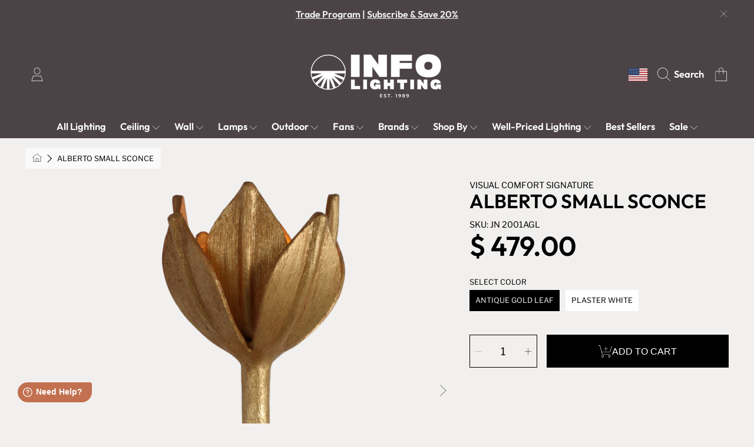

--- FILE ---
content_type: text/css
request_url: https://infolighting.com/cdn/shop/t/89/assets/section-sub-footer.css?v=173508513896694637681726424061
body_size: 856
content:
@keyframes animateLocalization{0%{opacity:0;transform:translateY(1rem)}to{opacity:1;transform:translateY(0)}}.subfooter-section.border-main-background{--border-color: rgb(var(--color-base-primary-background))}.subfooter-section.border-alt-background{--border-color: rgb(var(--color-base-alt-background-1))}.subfooter-section.border-alt-background-2{--border-color: rgb(var(--color-base-alt-background-2))}.subfooter-section.border-background-modal{--border-color: rgb(var(--color-base-background-modal))}.site-footer__copyright p{font-size:.75rem;color:rgb(var(--color-foreground));padding:0}.site-footer__bottom .copyright__content a{font-size:.75rem;color:rgb(var(--color-foreground));padding:0;text-transform:none}.site-footer__bottom{border-top:1px solid var(--border-color);background:rgb(var(--color-background));display:grid;grid-template-areas:"bottomLeft bottomRight";grid-template-columns:1fr auto;position:relative}.site-footer__bottom-left{grid-area:bottomLeft;padding:16px}.site-footer__bottom-right{grid-area:bottomRight}.footer__payment{margin-top:.1875rem}.footer__payment .icon{width:auto;height:1.1875rem}.site-footer__localization{display:flex;flex-direction:row;justify-content:center;align-content:center;flex-wrap:wrap;height:100%;position:relative}.site-footer__localization .disclosure{position:initial}.site-footer__localization .disclosure__button{font-family:var(--font-subheading-family);font-style:var(--font-subheading-style);font-weight:var(--font-subheading-weight);text-transform:uppercase}localization-form,.localization-form,.localization-form>div,.localization-form button{height:100%}localization-form{flex:auto;min-width:210px;border-left:1px solid var(--border-color)}.localization-form{display:flex;flex-direction:column;flex:auto 1 0;margin:0 auto}.site-footer__localization noscript{width:auto;height:100%;border-left:1px solid var(--border-color);display:flex;align-items:center}.no-js .localization-form{padding:10px;flex-direction:row;height:auto}.no-js .localization-form .select .select__select{max-width:230px}.no-js .localization-form .btn{margin:0 10px}.localization-form .button{padding:1rem}.img-icon-flag{width:33px;height:22px;margin-right:.5625rem;display:inline-block;position:relative;overflow:hidden;border-radius:calc(3px * var(--border-radius))}.img-icon-flag img{position:absolute;width:100%;top:50%;left:50%;transform:translate(-50%,-50%)}.localization-form__currency{display:inline-block}.localization-form__country-name{flex:1;text-align:left;white-space:nowrap;width:50px;overflow:hidden;text-overflow:ellipsis;padding-right:.3125rem;text-transform:initial}.localization-form__country-name span{color:rgb(var(--color-foreground))}.localization-form__select{position:relative;padding-left:1rem}noscript .localization-form__select{padding-left:0rem}.localization-list{border-radius:var(--border-radius-container) 0 0 0}.localization-list__header{position:relative;background-color:rgb(var(--color-background));padding:4rem 2.25rem 0;text-align:center}.localization-list__header h2{font-size:calc(var(--font-heading-scale) * 2rem);text-transform:initial;line-height:1.1}.localization-list__header p{font-size:.875rem;font-weight:300;line-height:1.2;max-width:350px;margin:auto;margin-bottom:2.25rem;text-transform:initial}.localization-list__search{position:relative;max-width:375px;margin:auto}.localization-list__header input{width:100%;padding:.625rem 3rem .5rem .875rem}.localization-list__search .field__button{color:rgb(var(--color-foreground))}.localization-list__header input::placeholder,.localization-list__header input::-webkit-input-placeholder{color:rgb(var(--color-foreground));opacity:1}.localization-list__header input:placeholder-shown{text-overflow:ellipsis}.localization__item--active{text-transform:uppercase;font-family:var(--font-body-family);font-weight:300;font-size:.9375rem;display:flex;padding:2rem 0 1.4375rem;line-height:1.8;align-items:center;color:rgb(var(--color-foreground));border-bottom:solid 1px rgb(var(--color-secondary-background))}.localization-list__header .modal__close-button{position:absolute;top:1.375rem;right:1.4375rem}.localization-selector+.disclosure__list{opacity:1;animation:animateLocalization var(--duration-default) ease}.localization-list__inner{height:100%;display:flex;flex-direction:column}.localization-list__content{flex:1;overflow-y:scroll;overflow-x:hidden;padding-top:.9375rem;box-shadow:inset 0 -7px 7px -7px #0006}.subfooter-section.watercolor-toys:before{content:"";display:block;background:rgb(var(--color-background));width:100%;height:3.4375rem}.site-footer__bottom__toys{content:"";position:absolute;top:-88px;width:100%;overflow:hidden}.site-footer__bottom__toys-background{width:100%;min-width:650px;height:100px;background-image:url(watercolor-toys.png);background-size:auto 100%;background-repeat:no-repeat}@media only screen and (max-width: 1000px){.no-js .site-footer__bottom{margin-top:2.8125rem;grid-template-columns:1fr;grid-template-rows:auto 1fr;grid-template-areas:"bottomRight" "bottomLeft"}.no-js .site-footer__bottom-right{border-bottom:1px solid var(--border-color)}.site-footer__localization noscript{flex:1;height:auto;min-width:368px}.no-js .localization-form__select{flex:1}}@media only screen and (max-width: 768px){.localization-list__header{border-bottom:solid 1px rgb(var(--color-border));padding:4rem 1rem 0}#FooterLanguageList .localization-list__header{border-bottom:none}#FooterLanguageList .disclosure__link{padding:.5rem 2.25rem}.localization-list__header .modal__close-button{right:1rem}.localization__item--active{max-width:472px;margin:auto}.localization-list{border-radius:0}}@media only screen and (max-width: 767px){.footer__payment .icon{height:1.4375rem}.site-footer__bottom{grid-template-columns:1fr;grid-template-rows:auto 1fr;grid-template-areas:"bottomRight" "bottomLeft"}.site-footer__bottom-right{min-height:63px;border-bottom:1px solid var(--border-color)}localization-form{min-width:auto;border-right:1px solid var(--border-color);border-left:none}localization-form:last-child{border-right:none}.site-footer__localization noscript:first-child{border-left:none}}@media only screen and (max-width: 374px){.site-footer__localization noscript{display:block;min-width:auto}.no-js .localization-form .select .select__select{min-width:auto}}@media only screen and (min-width: 375px) and (max-width: 408px){.localization-form__iso-code{white-space:nowrap;width:50px;overflow:hidden;text-overflow:ellipsis}}@media only screen and (max-width: 345px){.site-footer__localization{display:block;height:auto}localization-form{border-right:0;display:block;border-bottom:1px solid var(--border-color);border-right:none}localization-form:last-child{border-bottom:none}localization-form,.localization-form,.localization-form>div,.localization-form button{height:63px}}
/*# sourceMappingURL=/cdn/shop/t/89/assets/section-sub-footer.css.map?v=173508513896694637681726424061 */


--- FILE ---
content_type: image/svg+xml
request_url: https://ka-p.fontawesome.com/releases/v6.5.1/svgs/sharp-thin/cart-plus.svg?token=ef21ee0b53
body_size: 55
content:
<svg xmlns="http://www.w3.org/2000/svg" viewBox="0 0 576 512"><!--! Font Awesome Pro 6.5.1 by @fontawesome - https://fontawesome.com License - https://fontawesome.com/license (Commercial License) Copyright 2023 Fonticons, Inc. --><path d="M0 0H8 64h6.2l1.6 6 69.4 266h341L557.6 32h16.8L495.6 282.4l-1.8 5.6H488 145.3l20.9 80H496h8v16h-8H160h-6.2l-1.6-6L57.8 16H8 0V0zM208 464a32 32 0 1 0 -64 0 32 32 0 1 0 64 0zm-80 0a48 48 0 1 1 96 0 48 48 0 1 1 -96 0zm336 32a32 32 0 1 0 0-64 32 32 0 1 0 0 64zm0-80a48 48 0 1 1 0 96 48 48 0 1 1 0-96zM328 64v72h72 8v16h-8H328v72 8H312v-8V152H240h-8V136h8 72V64 56h16v8z"/></svg>

--- FILE ---
content_type: image/svg+xml
request_url: https://ka-p.fontawesome.com/releases/v6.5.1/svgs/sharp-thin/house.svg?token=ef21ee0b53
body_size: -10
content:
<svg xmlns="http://www.w3.org/2000/svg" viewBox="0 0 576 512"><!--! Font Awesome Pro 6.5.1 by @fontawesome - https://fontawesome.com License - https://fontawesome.com/license (Commercial License) Copyright 2023 Fonticons, Inc. --><path d="M288 5.5l5.2 4.5 280 240-10.4 12.1L512 218.5V504v8h-8H72 64v-8V218.5L13.2 262.1 2.8 249.9l280-240L288 5.5zm0 21.1L80 204.8V496H208V312v-8h8H360h8v8V496H496V204.8L288 26.5zM224 496H352V320H224V496z"/></svg>

--- FILE ---
content_type: text/javascript
request_url: https://infolighting.com/cdn/shop/t/89/assets/cart-notification.js?v=22677015113007548271726424061
body_size: -7
content:
class CartNotification extends HTMLElement{constructor(){super(),this.notification=document.getElementById("cart-notification"),this.header=document.querySelector("sticky-header"),this.onBodyClick=this.handleBodyClick.bind(this),this.notification.addEventListener("keyup",evt=>evt.code==="Escape"&&this.close()),this.querySelectorAll('button[type="button"]').forEach(closeButton=>closeButton.addEventListener("click",this.close.bind(this)))}open(){this.notification.classList.add("animate","active"),this.notification.addEventListener("transitionend",()=>{this.notification.focus(),trapFocus(this.notification)},{once:!0}),document.body.addEventListener("click",this.onBodyClick)}contenScrollTo(scrollTo){window.scrollY>scrollTo?setTimeout(()=>{window.scrollTo(0,window.scrollY-16),this.contenScrollTo(scrollTo)},5):(this.notification.focus(),trapFocus(this.notification))}close(){this.notification.classList.remove("active"),document.body.removeEventListener("click",this.onBodyClick),removeTrapFocus(this.activeElement)}renderContents(parsedState,qtyValue=1){this.productId=parsedState.id,this.getSectionsToRender().forEach(section=>{if(section.id==="cart-icon-bubble"){const productCartIcon=document.getElementById("cart-icon-bubble--product");productCartIcon&&(productCartIcon.innerHTML=this.getSectionInnerHTML(parsedState.sections[section.id],section.selector))}if(document.getElementById(section.id).innerHTML=this.getSectionInnerHTML(parsedState.sections[section.id],section.selector),section.id==="cart-notification-product"){const priceElm=this.querySelector(".cart-notification-product__price");if(priceElm){const calculatePrice=parsedState.final_price*qtyValue;var finalprice=Shopify.formatMoney(calculatePrice,priceElm.dataset.currencyFormat);priceElm.textContent=finalprice}}}),this.header&&this.header.reveal(),this.open()}getSectionsToRender(){return[{id:"cart-notification-product",selector:`#cart-notification-product-${this.productId}`},{id:"cart-icon-bubble"}]}getSectionInnerHTML(html,selector=".shopify-section"){const sourceElement=new DOMParser().parseFromString(html,"text/html").querySelector(selector),colorSwatch=sourceElement.querySelector(".color-swatch");return colorSwatch&&hideUnavailableColors(colorSwatch),sourceElement.innerHTML}handleBodyClick(evt){const target=evt.target;if(target!==this.notification&&!target.closest("cart-notification")){const disclosure=target.closest("details-disclosure");this.activeElement=disclosure?disclosure.querySelector("summary"):null,this.close()}}setActiveElement(element){this.activeElement=element}}customElements.define("cart-notification",CartNotification);
//# sourceMappingURL=/cdn/shop/t/89/assets/cart-notification.js.map?v=22677015113007548271726424061


--- FILE ---
content_type: image/svg+xml
request_url: https://ka-p.fontawesome.com/releases/v6.5.1/svgs/sharp-thin/bars.svg?token=ef21ee0b53
body_size: -87
content:
<svg xmlns="http://www.w3.org/2000/svg" viewBox="0 0 448 512"><!--! Font Awesome Pro 6.5.1 by @fontawesome - https://fontawesome.com License - https://fontawesome.com/license (Commercial License) Copyright 2023 Fonticons, Inc. --><path d="M0 80H448V96H0V80zM0 240H448v16H0V240zM448 400v16H0V400H448z"/></svg>

--- FILE ---
content_type: image/svg+xml
request_url: https://ka-p.fontawesome.com/releases/v6.5.1/svgs/sharp-thin/chevron-down.svg?token=ef21ee0b53
body_size: -61
content:
<svg xmlns="http://www.w3.org/2000/svg" viewBox="0 0 512 512"><!--! Font Awesome Pro 6.5.1 by @fontawesome - https://fontawesome.com License - https://fontawesome.com/license (Commercial License) Copyright 2023 Fonticons, Inc. --><path d="M256 403.3l5.7-5.7 208-208 5.7-5.7L464 172.7l-5.7 5.7L256 380.7 53.7 178.3 48 172.7 36.7 184l5.7 5.7 208 208 5.7 5.7z"/></svg>

--- FILE ---
content_type: application/x-javascript
request_url: https://572007.tctm.co/t.js
body_size: 15273
content:
;if (window.__ctm == undefined) { window.__ctm = {
config: { aid: 572007,cookie_dur: 30,host:"572007.tctm.co",sid:"6971ce750008ba67d56ce171",gid:1762188705.1291451,rules:[[["",""],["(?=.*utm_source=google)(?=.*utm_medium=cpc).|gclid=.+|wbraid=.+|gbraid=.+",""],"Google Ads",{"1.323.655.8080":2332218},false,false,false,false]],mapping:{},xdomcookie:"0",country:"US",region:"OH",dma:"535",zip:"43215",area:"380",delayed:"false",gavar:"ga",gadim:"",pools:{},gentime:"1769066101.046" } };;window.console||(window.console={log:function(){}}),window.__ctm_debug=!!document.cookie.match(/__ctm_debug=1/),window.__ctm_tracked_numbers={},window.__ctm_tracked=!1,window.__ctm_nodes_visible={},window.__ctm_nodes_clicked={},window.__ctm_queue={pageview:[],visible:[],click:[],form:[],custom:[]},window.__ctm.config.inverted_mapping={},function(){"use strict";var t={},e=__ctm.config.mapping;for(var n in e)for(var o=e[n],c=0,i=o.length;c<i;++c){var r,a=o[c];if(a)if("number"==a.t)(r=t[a.p.join(".")])||(r=[]),r.push(n),t[a.p.join(".")]=r;else(r=t[a.p])||(r=[]),r.push(n),t[a.p]=r}window.__ctm.config.inverted_mapping=t}(),window.__ctm_config||(window.__ctm_config={tracker_host:__ctm.config.tracker,duration:__ctm.config.cookie_dur}),__ctm.JSON=window.JSON,function(){function t(){var t=window[__ctm.config.gavar];if(t&&"function"==typeof t.getAll){try{if(__ctm.config.gacode=t.getAll()[0].get("trackingId"),__ctm.config.gaid=t.getAll()[0].get("clientId"),__ctm.config.gaid&&(__ctm.config.gaid="GA1.2."+__ctm.config.gaid),"UA-XXXXX-X"==__ctm.config.gacode)return __ctm.config.gacode=null,!0}catch(t){}return!1}try{window._gaq&&null!=typeof _gaq&&!window.pageTracker?_gaq.push((function(){try{__ctm.config.gacode=_gaq._getAsyncTracker()._getAccount(),"UA-XXXXX-X"==__ctm.config.gacode&&(__ctm.config.gacode=null)}catch(t){}})):(window._gat&&null!=typeof _gat&&"function"==typeof _gat._getTrackers&&(__ctm.config.gacode=_gat._getTrackers()[0]._getAccount(),"UA-XXXXX-X"==__ctm.config.gacode&&(__ctm.config.gacode=null)),window._gaq&&null!=typeof _gaq&&_gaq.push((function(){__ctm.config.gacode=_gaq._getAsyncTracker()._getAccount(),"UA-XXXXX-X"==__ctm.config.gacode&&(__ctm.config.gacode=null)})))}catch(t){}return!0}function e(){try{t()&&setTimeout(checkForGa,100)}catch(t){}}try{if(window&&window.navigator&&window.navigator.userAgent&&window.navigator.userAgent.match(/Googlebot|bingbot|bot|Google Web Preview|spider|slurp/i))return}catch(p){}var n=window.__ctm.config.host,o=window.__ctm.config.rules;if(__ctm_debug&&window.console&&window.console.log&&Function.prototype.bind){function c(){__ctm.log=window.console.log.bind(window.console)}c()}else __ctm.log=function(){if(window.__ctm_debug){for(var t=[],e=0,n=arguments.length;e<n;++e)t.push(arguments[e]);try{console.log(t,__ctm.JSON.stringify(t))}catch(e){console.log(t)}}};!function(){"use strict";function t(t){Array.prototype[t]&&__ctm.safe.isFuncNative(Array.prototype[t])?__ctm[t]=function(e,n,o){return e[t](n,o)}:(__ctm.log("use safe method"),__ctm[t]=function(e,n,o){return __ctm.safe[t].call(e,n,o)})}__ctm.safe={},__ctm.safe.isFuncNative=function(t){return!!t&&"function"==(typeof t).toLowerCase()&&(t===Function.prototype||/^\s*function\s*(\b[a-z$_][a-z0-9$_]*\b)*\s*\((|([a-z$_][a-z0-9$_]*)(\s*,[a-z$_][a-z0-9$_]*)*)\)\s*{\s*\[native code\]\s*}\s*$/i.test(String(t)))},__ctm.safe.indexOf=function(t){if(null==this)throw new TypeError;var e=Object(this),n=e.length>>>0;if(0===n)return-1;var o=0;if(arguments.length>1&&((o=Number(arguments[1]))!=o?o=0:0!=o&&o!=1/0&&o!=-1/0&&(o=(o>0||-1)*Math.floor(Math.abs(o)))),o>=n)return-1;for(var c=o>=0?o:Math.max(n-Math.abs(o),0);c<n;c++)if(c in e&&e[c]===t)return c;return-1},__ctm.safe.forEach=function(t,e){for(var n=0,o=this.length;n<o;++n)t.call(e||this,this[n],n,this)},__ctm.safe.map=function(t,e){var n,o,c;if(null==this)throw new TypeError(" this is null or not defined");var i=Object(this),r=i.length>>>0;if("[object Function]"!={}.toString.call(t))throw new TypeError(t+" is not a function");for(e&&(n=e),o=new Array(r),c=0;c<r;){var a,_;c in i&&(a=i[c],_=t.call(n,a,c,i),o[c]=_),c++}return o},__ctm.safe.filter=function(t){if(null==this)throw new TypeError;var e=Object(this),n=e.length>>>0;if("function"!=typeof t)throw new TypeError;for(var o=[],c=arguments[1],i=0;i<n;i++)if(i in e){var r=e[i];t.call(c,r,i,e)&&o.push(r)}return o},t("indexOf"),t("forEach"),t("map"),t("filter")}();var i=function(){"use strict";var t={encode:window.btoa,decode:window.atob};return{compress:function(e,n){return(n?"":"b64")+t.encode(encodeURIComponent(e))},decompress:function(e){if(e&&e.match(/^b64/))return decodeURIComponent(t.decode(e.replace(/^b64/,"")))}}}();__ctm.base64=i;var r=function(){"use strict";var t="https://";__ctm.config.host;return{init:function(t){t()},set:function(){},get:function(t,e){e(null)},rem:function(){},mget:function(t,e){e([])}}}();__ctm.xstore=r;var a=function(){"use strict";function t(t,e){for(var n=t+"=",o=document.cookie.split(";"),c=0,r=o.length;c<r;c++){for(var a=o[c];" "==a.charAt(0);)a=a.substring(1,a.length);if(0==a.indexOf(n))return e?a.substring(n.length,a.length):i.decompress(a.substring(n.length,a.length))}return null}function e(t){return n(t,"",-1)}function n(t,e,n,o){if(n){var c=new Date;c.setTime(c.getTime()+24*n*60*60*1e3);var r="; expires="+c.toGMTString()}else r="";var a=window.location.hostname,_=a.split(".");if(_.length>2&&_.length<=3&&(_.shift(),a="."+_.join(".")),__ctm.log("set cookie: ",t,e,"domain",a,r),e&&e.length>0&&!o){var l=i.compress(e);document.cookie=t+"="+l+r+"; path=/; domain="+a,document.cookie=t+"="+l+r+"; path=/"}else document.cookie=t+"="+e+r+"; path=/; domain="+a,document.cookie=t+"="+e+r+"; path=/";return e}function o(){var e=t("__ctmid",!0);return e&&(parseInt(e.substring(8,16),16)==__ctm.config.aid||parseInt(e.substring(8,15),16)==__ctm.config.aid||(e=null)),e&&24==e.length?__ctm.config.sid=e:n("__ctmid",e=__ctm.config.sid,__ctm.config.cookie_dur,!0),e}return{get:t,set:n,clear:e,sid:o}}();__ctm.cookie=a;var _=function(){"use strict";var t;try{t=window.localStorage&&"function"==typeof window.localStorage.getItem}catch(e){t=!1}if(t)try{window.localStorage.setItem("c____t____m","1"),window.localStorage.removeItem("c____t____m")}catch(e){t=!1}var e=null,n=null,o=null,c=null,i=null,r=60*window.__ctm.config.cookie_dur*24;if(t)e=function(t){if(__ctm.config.gid){if("_ctm_"==t.substr(0,5))var e=localStorage[t];else e=localStorage["_ctm_"+t];if(!e)return null;try{return __ctm.JSON.parse(e)}catch(t){return e}}var n=localStorage[t+"_ttl"],o=new Date(n),c=new Date;if(o>c){var i=localStorage[t+"_type"];if(i&&"string"!=i&&__ctm.JSON){var r=__ctm.JSON.parse(localStorage[t]);return"string"==typeof r?__ctm.JSON.parse(r):r}return localStorage[t]}return __ctm.log("expired",o,c),localStorage.removeItem(t+"_ttl"),localStorage.removeItem(t+"_type"),localStorage.removeItem(t),__ctm.config.gid&&localStorage.removeItem("_ctm_"+t),null},i=function(t,e){if(__ctm.config.gid)try{localStorage["_ctm_"+t]=e}catch(t){console.error(t)}else try{localStorage[t]=e}catch(t){console.error(t)}},n=function(t,e){var n;if(__ctm.config.gid)return"string"!=(n=typeof e)&&__ctm.JSON&&(e=__ctm.JSON.stringify(e)),i(t,e),e;"string"!=(n=typeof e)&&__ctm.JSON&&(e=__ctm.JSON.stringify(e)),i(t+"_type",n);var o=new Date;return o.setMinutes(o.getMinutes()+r),i(t+"_ttl",o),i(t,e),e},o=function(){for(var t in localStorage)"_ctm_"==t.substr(0,5)?localStorage.removeItem(t):t.match(/\d+\.\d+\./)&&localStorage[t+"_ttl"]&&localStorage[t+"_type"]&&(localStorage.removeItem(t),localStorage.removeItem(t+"_ttl"),localStorage.removeItem(t+"_type"));localStorage.removeItem("_ctm_"+__ctm.config.aid+"_ttl_"),localStorage.removeItem("_ctm_"+__ctm.config.aid+"_gid_")},c=function(){var t=new Date;t.setMinutes((new Date).getMinutes()+r),localStorage["_ctm_"+__ctm.config.aid+"_ttl_"]||(localStorage["_ctm_"+__ctm.config.aid+"_ttl_"]=t.getTime()),localStorage["_ctm_"+__ctm.config.aid+"_gid_"]=__ctm.config.gid};else{var a={};e=function(t){return a[t]},o=function(){},c=function(){},i=n=function(t,e){return a[t]=e}}return{write:i,set:n,get:e,hasLocal:t,purge:o,setTTL:c}}();__ctm.cache=_;var l=function(){"use strict";function t(t,e){var n=t[0];return""==n&&(""==t[1]||null==t[1])||(""==n||""!=t[1]&&null!=t[1]?""==n&&""!=t[1]?!e.match(new RegExp(n,"gi")):!!e.match(new RegExp(n,"gi"))&&!e.match(new RegExp(t[1],"gi")):(null==n&&(n=""),!!e.match(new RegExp(n,"gi"))))}function e(t,e){var n=t[0],o=t[1];return""!=n&&null!=n||(n=".*"),""!=n&&""==o?!!e.match(new RegExp(n,"gi")):!!e.match(new RegExp(n,"gi"))&&!e.match(new RegExp(o,"gi"))}function n(t,e){__ctm.log("calling setCookieOrStorage:",t,e);try{if(_.hasLocal){window.localStorage[t]=e||"null";var n=new Date;n.setDate(n.getDate()+f),window.localStorage[t+"_ttl"]=n}else a.set(t,e||"null",__ctm.config.cookie_dur)}catch(n){console.error("localStorage error use cookies");try{a.set(t,e||"null",__ctm.config.cookie_dur)}catch(t){console.error("cookies are unavailable")}}r.set(t,e)}function c(t){var e=null;if(_.hasLocal){e=window.localStorage[t]||a.get(t);var n=window.localStorage[t+"_ttl"];if(n){var o=new Date(n),c=new Date;o.getTime()<c.getTime()&&(e=null,window.localStorage.removeItem(t))}else e=null,window.localStorage.removeItem(t)}else e=a.get(t);return e}function i(t,e){var o=c(d);return null!=o&&(e=o),"null"==e&&(e=""),n(d,e),e}function l(t,e){var o=c(g);return null!=o&&(e=o),"null"==e&&(e=""),n(g,e),e}function m(n,o,c){if(null==n[1][0]&&""==n[0][0])var i=""==o,r=""!=c;else if(""==n[0][0]&&""==n[1][0]){__ctm.log("direct style match detected: ",n,o,c.toString(),n[1][1]);i=!(""!=o&&null!=o||o&&!o.match(n[0][1]?n[0][1]:"")),r=!c||!!c.match(n[1][1]?n[1][1]:"")}else i=t(n[0],o),r=e(n[1],c);return __ctm.log("ref",i,"loc",r,n),i&&r}function u(t,e,o,c){var r=e,a=o;e=l(c,e),o=i(c,o),__ctm.log("location:",e,", referrer",o,"realLocation",r,"realReferrer",a),__ctm.log("fetched location:",e,", fetched referrer",o);var u={};return __ctm.filter(t,(function(t){var c=m(t,o,e);if(!!t[4]){var i=c;c|=m(t,a,r),!i&&c&&(n(d,a),n(g,r))}else{var l=!!t[6];if(!i&&c&&l){console.log("\n\t\t\nweak source use lower ttl\n\n\n");var s=new Date;s.setMinutes(s.getMinutes()+10),_.write("__ctm2_"+__ctm.config.aid+"_"+window.__ctm.config.cookie_dur+"_ttl",s),_.write("__ctm_"+__ctm.config.aid+"_"+window.__ctm.config.cookie_dur+"_ttl",s),_.write("__ctmf_"+__ctm.config.aid+"_"+window.__ctm.config.cookie_dur+"_ttl",s)}}if(c){var f=t[3],p=0;for(var w in f)u[w]?delete f[w]:(u[w]=!0,++p);return __ctm.log("use rule: ",p>0,t),p>0}return!1}))}var s=window.__ctm.config.aid,f=window.__ctm.config.cookie_dur;if(__ctm.config.gid)var d="__ctm_"+s,g="__ctm2_"+s,p="__ctmf_"+s;else d="__ctm_"+s+"_"+f,g="__ctm2_"+s+"_"+f,p="__ctmf_"+s+"_"+f;return{filter:function(t,e,n){return u(o,t,e,n)},store:n,firstRef:function(){return c(d)},firstLoc:function(){return c(g)},checkFirst:function(){return!!c(p)},didFirst:function(){n(p,"1")}}}();__ctm.rules=l;var m=function(){"use strict";function t(e){c?e():document.addEventListener?document.addEventListener("DOMContentLoaded",(function(){c=!0,e()}),!1):window.addEventListener?window.addEventListener("DOMContentLoaded",(function(){c=!0,e()}),!1):/in/.test(document.readyState)?setTimeout((function(){t(e)}),9):c=e()}function e(t){var e=document.createElement("style");return e.type="text/css",e.styleSheet?e.styleSheet.cssText=t:e.appendChild(document.createTextNode(t)),document.getElementsByTagName("head")[0].appendChild(e),e}function n(){i||(i=e("html, body { opacity:0 !important; filter: alpha(opacity = 0); -ms-filter: alpha(opacity = 0); }"))}function o(){i&&(i.parentNode.removeChild(i),i=null)}var c=!1;t((function(){}));var i=null;return{hide:n,show:o,ready:t}}();__ctm.page=m;var u=function(){"use strict";function t(t,e,n,o,c,i){if(t==i)return t;__ctm.log("specialSplit:number:",e);var r=e[0]==o;__ctm.log("specialSplit:countryCodeHint:",o);var a=[],_=!0;__ctm.forEach(e,(function(t){t.match(/^0\?/)&&(t=t.replace(/^0\?/,"")),t.length>1&&(!_&&r||!r)?a=a.concat(t.split("")):a.push(t),_=!1}));a.length;__ctm.log("specialSplit:digits before:",a),a.length>10&&(__ctm.log("specialSplit too many digits"),a[0]=a[0]+a[1],a.splice(1,1)),__ctm.log("specialSplit:digits after:",a);var l=[];_=!0,__ctm.forEach(n,(function(t){t.length>1&&(!_&&r||!r)?l=l.concat(t.split("")):l.push(t),_=!1})),l.length>10&&(__ctm.log("specialSplit too many digits in newDigits too"),l[0]=l[0]+l[1],l.splice(1,1)),__ctm.log("specialSplit:newDigits",l);for(var u=[],s=0,f=0,d=l.length,g=a.length;f<d;++f)(s=f+1)==d?u.push(l[f]):s==g&&g<d?u.push(l[f]+" "):u.push(l[f]+"$"+s);__ctm.log("specialSplit:digits final:",a),__ctm.log("specialSplit:replaceStr",u);var p,w=u.join(""),v=a.join(m),h=new RegExp(v,"g");return __ctm.log("specialSplit:text",t),__ctm.log("specialSplit:regex",h),__ctm.log("specialSplit:replaceResult",w),p=i?t.replace(h,i):t.replace(h,w),__ctm.log("specialSplit:result:",p),p}function e(e,o,c,i){if(o.length&&-1==o[0].indexOf("e:")){__ctm.log("swap:text:",e),__ctm.log("swap:number:",o),__ctm.log("swap:newNumber:",c),__ctm.log("swap:options:",i);var r,a,_=(i=i||{}).countryCodeHint||i.cc_hint||null,u=i.custom_format||i.format||null,s=[],f=null;if(__ctm.log("number:",o),"44"==_)try{var d=[];__ctm.forEach(o,(function(t){if(t.length>2){for(var e=t.split("").reverse(),n=[];e.length>0;)n.push(e.splice(0,2).join(""));__ctm.forEach(n.reverse(),(function(t){__ctm.forEach(t.split("").reverse(),(function(t){d.push(t)}))}))}else if(t.match(/0/)){var o=null;__ctm.forEach(t.split(""),(function(t){o?o+=t:o=t,o.match(/0$/)&&(d.push(o),o=null)})),o&&d.push(o)}else d.push(t)})),__ctm.log("Update numbers:",o,"to",d),o=d}catch(t){console.log(t)}if(null===u){__ctm.log(o);for(var g=0,p=c.length,w=o.length;g<p;++g)(f=g+1)==p?s.push(c[g]):f==w&&w<p?s.push(c[g]+" "):s.push(c[g]+"$"+f);if(__ctm.log(c),r=0,_||(r=1,_=10==o.join("").length?"1":c[0]),"1"!=_&&"972"===_)s[r].match(/^0/)||0!=r||(s[r]="0"+s[r],o[r].match(/^0/)||(o[r]="0?"+o[r]))}__ctm.log("swap:replaceStr:",s);var v,h="";null===u?(__ctm.log("number:",o),a=o.join(m)):(u&&"string"==typeof u&&((v=u.match(/^(\D+0?)/))&&"string"==typeof v[0]&&(h=new String(v[0]).replace(/([.*+?^=!:${}()|\[\]\/\\])/g,"\\$1")),(v=u.match(/^\+\d/))&&(h="[\\+0]")),a="("+h+")?["+l+"]?"+o.join(m));var y=new RegExp(a,"g");__ctm.log("swap:regexPattern:",y);var b=u||s.join("");__ctm.log("swap:regexPattern:",a),__ctm.log("swap:regex:",y),__ctm.log("swap:replaceResult",b),__ctm.log("swap:text",e),__ctm.log("swap:newNumber",c);var k=e.replace(y,b);if("string"==typeof e&&-1!=k.indexOf("$")&&(k=e.replace(y,c.join("-"))),__ctm.log("swap:result",k),i&&i.href&&k.match(/tel:/)&&!k.match(/tel:\+/)&&k.match(/tel:\d+\+/)&&(k=k.replace(/tel:\d+/,"tel:")),k==e&&"string"==typeof e){if(u&&(a=o.join(m),y=new RegExp(a,"g"),b=u||s.join(""),__ctm.log(e,":(retry)regex:",y,",",b),(k=e.replace(y,b))!=e))return k;__ctm.log("did not swap: (",e,") :",y,": ",s);var T=e.replace(/\D/g,"");if(__ctm.log("swap:digitsOnly:",T),!T.match(/^0/)&&!T.match(new RegExp("^"+o[0]+"0"))||"1"==o[0]||"39"==o[0])return t(e,o,c,_,r,u);T.match(new RegExp("^"+o[0]+"0"))&&(o=o.slice()).splice(1,0,"0");var E=o.join("").split("");return h="",u&&(v=u.match(/^(\D+0?)/))&&(h=v[0].replace(/([.*+?^=!:${}()|\[\]\/\\])/g,"\\$1")),a="("+h+")?(["+l+"]*)?"+E.join(m+"?"),y=new RegExp(a,"g"),e.match(y)?u?e.replace(y,b):e.replace(y,c.join(" ")):e}return"string"==typeof u&&k.match("0"+n(u))&&(k=k.replace(new RegExp("0"+n(u)),u)),k}}function n(t){return"string"==typeof t?t.replace(/[-[\]{}()*+?.,\\^$|#\s]/g,"\\$&"):""}function o(t,e,n,o,c,i){if(t){var r,a="/(?:)/"!=String(e),_="/(?:)/"!=String(n),l=t,m=["HTML","HEAD","STYLE","LINK","META","SCRIPT","OBJECT","IFRAME"],u=null;for(c=0;;){var s=!0;if(l.classList&&l.classList.contains("ctm-no-swap")||f&&"function"==typeof l.hasAttribute&&l.hasAttribute("data-ctm-watch-id")?s=!1:f||void 0===l["data-ctm-watch-id"]?8==l.nodeType&&(s=!1):s=!1,s){var d=l.tagName;"A"==d&&l.href?(u=a?l.href.match(e):null)?o(l,u,!0):_&&(u=l.href.match(n))&&i(l,u,!0):"IMG"==d&&l.alt?a&&(u=l.alt.match(e))?o(l,u,!0):_&&(u=l.alt.match(n))&&i(l,u,!0):3==l.nodeType&&(a&&(u=l.data.match(e))?o(l,u,!1):_&&(u=l.data.match(n))&&i(l,u,!1))}if((r=l.firstChild)&&s&&1==l.nodeType&&-1==m.indexOf(l.nodeName)&&"fb-root"!=l.id)l=r,c++;else{if(l==t)return;if(r=l.nextSibling)l=r;else for(;;){var g=l.parentNode;if(c--,!g||g==t||0==c)return;if(r=g.nextSibling){l=r;break}l=g}}}}}function c(t,e,n,o){if(t.match(/^e:/))n.push(t.replace(/^e:/,"").replace(/([.*+?^=!:${}()|\[\]\/\\])/g,"\\$1"));else if(t.match(/^s:/))o.push(t.replace(/^s:/,""));else{var c=(t=t.split(".")).join("."),i=t.join(m);s[t.join("")]=c,0!==e.length&&-1!=__ctm.indexOf(e,i)||e.push(i);var r=(t=t.slice(0)).shift();if(s[t.join("")]=c,1!=r){var a,_=t.pop(),l=[];__ctm.forEach(t,(function(t){__ctm.forEach(t.split(""),(function(t){l.push(t)}))})),i=l.join(m+"?"),i+=m+_,4===_.length&&(a=l.join(m+"?"),a+=m+_.substr(0,1)+m+_.substr(1),a+="|"+m+_.substr(0,2)+m+_.substr(2),0!==e.length&&-1!=__ctm.indexOf(e,i)||e.push(a))}else i=t.join(m);__ctm.log("regexPattern:(",t.join(""),")",i),0!==e.length&&-1!=__ctm.indexOf(e,i)||e.push(i)}}function i(t,e,n,o){for(var i in t)c(i,e,n,o)}function r(t){var e=[],n=[],o=[];return __ctm.forEach(t,(function(t){i(t[3],e,n,o)})),[new RegExp(e.join("|")),new RegExp(n.join("|")),o]}function a(t,e){return e.compareDocumentPosition?!!(e.compareDocumentPosition(t)&Node.DOCUMENT_POSITION_CONTAINED_BY):!!e.hasChildNodes()&&e.contains(t)}function _(t,e,n,c){var i,r=[];if(void 0===e&&(e=document.body),e)return __ctm.log("Numbers.mark",e,t,n,c),c.length&&"function"==typeof e.querySelectorAll&&__ctm.forEach(c,(function(t){__ctm.forEach(e.querySelectorAll(t),(function(e){e.getAttribute("data-ctm-tracked")||r.push([e,"s:"+t])}))})),o(e,t,n,(function(t,e,n){n&&e[0]?(i=e[0].replace(u,""),r.push([t,s[i]])):e[0]&&0===__ctm.filter(r,(function(e){return a(e[0],t)})).length&&(i=e[0].replace(u,""),r.push([t.parentNode,s[i]]))}),0,(function(t,e,n){n&&e[0]?(i=e[0],t.setAttribute("data-ctm-exact",e),r.push([t,"e:"+i])):e[0]&&0===__ctm.filter(r,(function(e){return a(e[0],t)})).length&&(i=e[0],t.parentNode.setAttribute("data-ctm-exact",e),r.push([t.parentNode,"e:"+i]))})),r}var l="&;nbsp_\\.\\(\\)\\+\\-~\\*"+decodeURIComponent(escape(unescape("%E2%80%A2")))+decodeURIComponent(escape(unescape("%E2%80%93")))+decodeURIComponent(escape(unescape("%E2%80%91"))),m="(["+(l+"\\s")+"]*)",u=new RegExp(m,"g"),s={},f=function(){var t=!(!window.Element||!window.Element.prototype||"function"!=typeof window.Element.prototype.hasAttribute);if(!t&&!__ctm.safe.isFuncNative(window.Element)){var e=document.createElement("iframe");e.style.visibility="hidden",e.style.height="1px",e.style.width="1px",document.documentElement.appendChild(e),t="function"==typeof e.contentWindow.Element.prototype.hasAttribute,e.parentElement.removeChild(e)}return t}();return{prepare:r,mark:function(t,e){var n=r(t);return __ctm.rule_table||(__ctm.rule_table={}),__ctm.forEach(t,(function(t,e){var n=t[3];for(var o in n){var c=__ctm.config.mapping[o],i=o.split(".");i.shift(),i=i.join(""),__ctm.rule_table[i]||(__ctm.rule_table[i]={}),__ctm.rule_table[i][e]=e,c&&__ctm.forEach(c,(function(t){if(t&&"number"==t.t){var n=t.p.slice(0);n.shift();var o=n.join("");__ctm.rule_table[o]||(__ctm.rule_table[o]={}),__ctm.rule_table[o][e]=e}}))}})),_(n[0],e,n[1],n[2])},swap:e,separators:m,separators_regex:u}}();__ctm.numbers=u;var s=function(){"use strict";function t(t,i){var r=[],a=[],l={},m=!1;if(0==t.length)return __ctm.log("no poolids"),void i({});if(__ctm.config.gid&&!c){c=!0;(!o||o<__ctm.config.gid)&&_.purge();e&&new Date(e).getTime()<(new Date).getTime()&&_.purge(),_.setTTL()}if(__ctm.forEach(t,(function(t){var e=_.get(t);if(e){l[t]=e,m=!0;var n=[].concat("format",e).join("."),o=_.get(n);o&&(l[n]=o)}else-1==t.indexOf(",")?r.push(t):a.push(t)})),r.length>0||a.length>0){window.__ctm_invoke=function(t){var e={};for(var n in __ctm.log("__ctm_invoke:",t),t){var o=t[n],c=n.split("."),r=c.shift().split("-")[0]+"."+c.join(".");__ctm.log("cache:",r,o),_.set(r,o),e[r]=o}i(e)};var u=document.getElementsByTagName("script")[0],s=document.createElement("script");s.async=!0;var f=!1;__ctm.forEach(__ctm.config.filtered_rules,(function(t){f|=t[5]}));var d=document.location.protocol+"//"+n+"/p.js?sid="+__ctm.config.sid+"&p="+__ctm.map(r,(function(t){return encodeURIComponent(t)})).join(",")+"&"+__ctm.map(a,(function(t){return"e[]="+encodeURIComponent(t)})).join("&");f&&__ctm.config.country&&"null"!=__ctm.config.country&&(d+="&c="+__ctm.config.country,__ctm.config.region&&"null"!=__ctm.config.region&&(d+="&r="+__ctm.config.region,__ctm.config.area&&"null"!=__ctm.config.area&&(d+="&a="+__ctm.config.area))),s.src=d,u.parentNode.insertBefore(s,u)}m&&(__ctm.log("cache hit on",l),i(l))}var e=_.get("_ctm_"+__ctm.config.aid+"_ttl_"),o=_.get("_ctm_"+__ctm.config.aid+"_gid_"),c=!1;return{load:t}}();__ctm.pool=s,e(),setTimeout(e,300),setTimeout(e,1e3),setTimeout(e,1500);var f=function(){"use strict";function e(t){var e=null;try{e=new XMLHttpRequest}catch(t){}return e&&"withCredentials"in e?(e.open("POST",t,!0),e.withCredentials=!1,e.setRequestHeader("Content-type","application/json")):"undefined"!=typeof XDomainRequest?((e=new XDomainRequest).onerror=function(){},e.onprogress=function(){},e.onload=function(){},e.open("post",t)):e=null,e}function n(t){try{if("none"==t.style.display||"hidden"==t.style.visibility||parseInt(t.style.opacity)<.1)return!1;var e=t.getBoundingClientRect(),n=c();return e.top>=0&&e.left>=0&&e.bottom<=n[1]&&e.right<=n[0]}catch(t){return!1}}function o(t,e,o){function c(){window.__ctm_nodes_visible&&(window.__ctm_nodes_visible[t.getAttribute("data-ctm-watch-id")]||(n(t)?(window.__ctm_nodes_visible[t.getAttribute("data-ctm-watch-id")]=!0,o({event:e,target:t})):setTimeout(c,600)))}if(t&&1==t.nodeType&&"function"==typeof t.setAttribute&&t.setAttribute("data-ctm-watch-id",d++),"visible"==e){if(window.__ctm_nodes_visible&&window.__ctm_nodes_visible[t.getAttribute("data-ctm-watch-id")])return;c()}else"function"==typeof t.addEventListener?t.addEventListener(e,o,!1):"object"==typeof t.attachEvent&&t.attachEvent("on"+e,o)}function c(){var t=0,e=0;return"number"==typeof window.innerWidth?(t=window.innerWidth,e=window.innerHeight):document.documentElement&&(document.documentElement.clientWidth||document.documentElement.clientHeight)?(t=document.documentElement.clientWidth,e=document.documentElement.clientHeight):document.body&&(document.body.clientWidth||document.body.clientHeight)&&(t=document.body.clientWidth,e=document.body.clientHeight),[t,e]}function r(t){return t.split(";").map((t=>{if(t.match(/_ga_/))return t.split("=").map((t=>t.replace(/^\s+|\s+$/g,"")))})).filter((t=>t?.length))}function _(n){function o(t,o){var c=__ctm_queue[t];for(o.nums=[],o.evt=t;c.length>0;){t=c.pop();o.nums.push(t)}if(o.nums.length>0){if(!n)var r=e(document.location.protocol+"//"+window.__ctm.config.host+"/x.json");if(r){if(__ctm.log("track with xhr",t),r.onreadystatechange=function(){4==r.readyState&&__ctm.rules.didFirst()},window.___ctm_test_referrer_override)return;r.send(__ctm.JSON.stringify(o))}else{__ctm.log("track with pixel");var a=new Image;if(a.onload=function(){__ctm.log("pixel fired"),__ctm.rules.didFirst()},window.___ctm_test_referrer_override)return;a.src=document.location.protocol+"//"+window.__ctm.config.host+"/m.gif?d="+encodeURIComponent(i.compress(__ctm.JSON.stringify(o),!0))}}}__ctm.log("pop queue"),__ctm_tracked=!0;var c,_=document.referrer,l=document.location.toString(),m=a.get("hubspotutk",!0),u=a.get("__utma",!0),s=a.get("__utmb",!0),f=a.get("__utmc",!0),d=a.get("__utmz",!0),g=a.get("s_vi",!0),p=a.get("s_fid",!0),w=a.get("s_ecid",!0),v=(c=document.cookie.match(/AMCV_[^=]+=([^;]+)/))?c[1]:null,h=function(){var t=document.cookie.match(/AMCVS_[^=]+=([^;]+)/);return t?t[1]:null}(),y=a.get("mmapi.store.p.0",!0),b=a.get("_fbc",!0),k=a.get("_fbp",!0),T=null;if(__ctm.config.gaid)T=__ctm.config.gaid;else{var E=window[__ctm.config.gavar];try{E&&"function"==typeof E.getAll&&(__ctm.config.gaid=E.getAll()[0].get("clientId"),__ctm.config.gaid&&(__ctm.config.gaid="GA1.2."+__ctm.config.gaid),T=__ctm.config.gaid)}catch(t){}T||(T=a.get("_ga",!0))}var S=r(document.cookie),I=a.get("fbsr",!0),R=a.get("_mkto_trk",!0),A=a.get("_biz_uid",!0),x=a.get("ubpv",!0),j=a.get("ubvt",!0),M=__ctm.config.aid,N=__ctm.config.sid;try{x&&(x=decodeURIComponent(x).split(","))}catch(t){}try{var C=document.cookie.split(";"),L=__ctm.filter(C,(function(t){return t.match(/instapage-visit-/)}))[0],O=__ctm.map(L.split("="),(function(t){return decodeURIComponent(t).replace(/^\s*/,"").replace(/\s*$/,"")})),U=O[0].split("-");U.shift(),U.shift(),U=U[0];var H=__ctm.JSON.parse(decodeURIComponent(O[1])),D={p:U,v:__ctm.cookie.get("instapage-variant-"+U,!0)};D.d=H[D.v].d,D.b=H[D.v].b,window.__ctm_cvars._real_push({insta:D})}catch(t){}try{t()}catch(t){}var z={aid:M,ref:_,url:l,nums:[],sid:N,ga:{}};u&&(z.ga.utma=u),s&&(z.ga.utmb=s),f&&(z.ga.utmc=f),d&&(z.ga.utmz=d);try{j&&(z.ubvt=j),x&&x.length&&(z.ubv=x[0],z.ubp=x[1])}catch(t){}try{window.analytics&&(z.segmentId=analytics.user().id()||analytics.user().anonymousId())}catch(t){}if(T&&(z.ga.ga_univ=T),S&&(z.ga4=S),b&&(z.fbc=b),k&&(z.fbp=k),__ctm.config.gacode&&(z.ga.actid=__ctm.config.gacode),m&&(z.hs=m),R&&(z.mkto=R),A){z.biz=A;try{window.__ctm_cvars._real_push({bizible:z.biz})}catch(t){}}(g&&(z.s_vi=g),p&&(z.s_fid=p),w&&(z.s_ecid=w),v&&(z.amcv=v),h&&(z.amcvs=h),__ctm.config.adblock&&(z.adblock=!!__ctm.config.adblock),y&&(z.mmapi1=y),I)&&((q=document.cookie.match(/fbsr_(\d+)=/))&&q.length>1&&(z.fb=q[1]));try{z.t=document.title}catch(t){}try{window.KM&&"function"==typeof window.KM.i&&(z.kmi=KM.i())}catch(t){}try{if(window.piAId){var q,X=window.piAId-1e3,$=new RegExp("visitor_id"+X+"=(\\d+)");2==(q=document.cookie.match($)).length&&(z.pard=q[1])}}catch(t){}try{if(!n)if(__ctm.log("check for optimizely in",window.optimizely),window.optimizely&&"function"==typeof window.optimizely.get){var B=optimizely.get("data"),J=window.optimizely.get("state"),V={},W=J.getCampaignStates({isActive:!0});for(var X in V.cps=[],W){var F=W[X];try{V.cps.push([X,F.campaignName,F.experiment.id,F.experiment.name,F.variation.id,F.variation.name])}catch(t){console.log(t)}}V.aid=B.accountId,V.pid=B.projectId,V.uid=window.optimizely.get("visitor_id").randomId,V.v2=!0,z.opt=__ctm.JSON.stringify(V),window.optimizely.push({type:"integration",OAuthClientId:"5374922488"})}else if(window.optimizely&&window.optimizely.data&&window.optimizely.data.state&&window.optimizely.data.state.activeExperiments&&window.optimizely.data.state.activeExperiments.length){var P=(B=window.optimizely.data).variations,G=B.experiments;if(__ctm.log("optimizely found",B),P)for(var Q in P)P[Q]&&P[Q].code&&(P[Q].code="",delete P[Q].code);if(__ctm.log("optimizely pruned 1"),G)for(var Q in G)P[Q]&&(G[Q].code="",delete G[Q].code);B.aid=window.optimizely.getAccountId(),B.pid=window.optimizely.getProjectId(),B.uid=a.get("optimizelyEndUserId",!0),B.map=decodeURIComponent(a.get("optimizelyBuckets",!0)),B.seg=decodeURIComponent(a.get("optimizelySegments",!0)),z.opt=__ctm.JSON.stringify(B),window.optimizely.push({type:"integration",OAuthClientId:"5374922488"})}}catch(t){__ctm.log(t)}try{n||(__ctm.log("check for vwo"),window.VWO&&(VWO.push(["onEventReceive","vA",function(t){var e=t[1],n=t[2],o=_vwo_exp[e].name,c=_vwo_exp[e].comb_n[n];if(void 0!==_vwo_exp[e].comb_n[n]&&["VISUAL_AB","VISUAL","SPLIT_URL","SURVEY"].indexOf(_vwo_exp[e].type)>-1&&"RUNNING"===_vwo_exp[e].status){var i={};if(i.aid=_vwo_acc_id,i.uuid=a.get("_vwo_uuid",!0),i.eid=e,i.vid=n,i.expName=o,i.varName=c,i.goals=[],_vwo_exp[e]){var r=_vwo_exp[e].goals;for(var _ in r)try{i.goals.push([_,r[_].type,r[_].pUrl])}catch(t){console.log(t)}__ctm.log("vwo found",i),z.vwo=__ctm.JSON.stringify(i)}}}]),null!=z.vwo&&z.vwo!={}||VWO.push(["onEventReceive","rC",function(t){t[0];var e=t[1],n=(t[2],_vwo_exp[e].name),o=a.get("_vis_opt_exp_"+e+"_combi",!0),c=_vwo_exp[e].comb_n[o];if(void 0!==_vwo_exp[e].comb_n[o]&&["VISUAL_AB","VISUAL","SPLIT_URL","SURVEY"].indexOf(_vwo_exp[e].type)>-1&&"RUNNING"===_vwo_exp[e].status){var i={};if(i.aid=_vwo_acc_id,i.uuid=a.get("_vwo_uuid",!0),i.eid=e,i.vid=o,i.expName=n,i.varName=c,i.goals=[],_vwo_exp[e]){var r=_vwo_exp[e].goals;for(var _ in r)try{i.goals.push([_,r[_].type,r[_].pUrl])}catch(t){console.log(t)}__ctm.log("vwo found by goal event",i),z.vwo=__ctm.JSON.stringify(i)}}}])))}catch(t){__ctm.log(t)}try{if(__ctm.log("check for abtasty"),window.ABTasty){var K=ABTasty.getTestsOnPage();W=ABTasty.getCampaignHistory();(B={}).visitor=ABTasty.visitor.id,B.cid=ABTasty.accountData.accountSettings.identifier,B.campaigns=Object.keys(W).map((function(t){var e=K[t];return{id:t,name:e?e.name:"",vid:e?e.variationID:W[t],vname:e?e.variationName:""}})),z.abt=__ctm.JSON.stringify(B),__ctm.log("ABTasty found",B)}}catch(t){console.log(t)}try{if(__ctm.log("check for symplify",B),window.sitegainer){B=window.sitegainer.getCTMData();z.sym=__ctm.JSON.stringify(B),__ctm.log("symplify found",B)}}catch(t){console.log(t)}try{__ctm.log("check custom variables",window.__ctm_cvars),window.__ctm_cvars&&(z.cvars="string"==typeof __ctm_cvars?__ctm_cvars:JSON.stringify(__ctm_cvars))}catch(t){__ctm.log("custom variable error: ",t)}__ctm.forEach(["pageview","visible","click","form","custom"],(function(t){try{o(t,z)}catch(t){__ctm.log(t)}}))}function l(t,e,n){__ctm.config.aid,__ctm.config.sid;var o=0;if(e){if(e=u(e),t){var c=f({current_number:t=u(t)});c&&c[4]&&(o=1)}n&&(n=n.replace(/\D/g,"")),__ctm_tracked_numbers[e]||(__ctm_tracked_numbers[e]=!0,__ctm_queue.pageview.push([e,t,o]),__ctm_queue.timer||(__ctm_queue.timer=setTimeout((function(){__ctm_queue.timer=null,_()}),800)))}}function m(t,e,n){__ctm.config.aid,__ctm.config.sid;var o=0;if(e){if(e=u(e.replace(/\D/g,"")),t){var c=f({current_number:t=u(t.replace(/\D/g,""))});c&&c[4]&&(o=1)}__ctm_queue[n].push([e,t,o]),__ctm_queue.timer||(__ctm_queue.timer=setTimeout((function(){__ctm_queue.timer=null,_()}),800))}else console.warn("skip event number missing")}function u(t){return t.replace(/\D/g,"")}function s(t,e,n){"1"!=t.getAttribute("data-ctm-tracked")&&(o(t,"click",(function(){__ctm_nodes_clicked[t]||(__ctm_nodes_clicked[t]=!0,m(e,n,"click"))})),o(t,"visible",(function(){m(e,n,"visible")})))}function f(t){if(!t.rule&&__ctm.rule_table){var e=__ctm.rule_table[t.current_number];if(e){var n=null;for(var o in e){n=o;break}return t.rule=__ctm.config.filtered_rules[n]}}}var d=0;return o(window,"beforeunload",(function(){for(var t in window.__ctm_nodes_visible=null,__ctm_nodes_clicked=null,__ctm_tracked_numbers)__ctm_queue.pageview.push([t,null,0]);_(!0)})),window.ptTrackVistor=l,window.ptTrackVisitor=l,window.ptTrackEvent=m,{popQueue:_,trackVisitor:ptTrackVisitor,trackEvent:m,attachEvents:s,lookupRuleForEvent:f}}();__ctm.tracker=f;var d=function(){"use strict";function t(t,e,n){var o=window.location.protocol+"//"+__ctm.config.host+"/cvrt.gif";o+="?aid="+__ctm.config.aid+"&sid="+__ctm.config.sid+"&num="+encodeURIComponent(t),e&&(o+="&em="+encodeURIComponent(e)),null==typeof n||isNaN(parseInt(n))||(o+="&val="+encodeURIComponent(n));var c=new Image;c.src=o,c.onload=function(){}}function e(t){if((n=t.shift()).match(/\./))var e=n.split("."),n=(e[0],e[1]),o=i[n];else o=i[n];o.apply(o,t)}function n(t,e,n,o,i){function r(r,_){r.addEventListener(_,(function(l){a&&(l.preventDefault(),l.stopPropagation(),c(t,e,n,o,i,(function(){a=!1,r&&"function"==typeof r[_]&&r[_](),setTimeout((function(){a=!0}),300)})))}))}var a=!0;r(n,"submit");for(var _=n.getElementsByTagName("input"),l=n.getElementsByTagName("button"),m=0,u=_.length;m<u;++m)"submit"==_[m].type&&r(_[m],"click");for(m=0,u=l.length;m<u;++m)r(l[m],"click")}function o(t,e,n,o){window.ptTrackEvent("",n,"form"),__ctm.tracker.popQueue();var c="https://"+t+"/form_reactors/"+e+"/start",i=new XMLHttpRequest,r=o.country_code;r||(r="1"),i.open("POST",c,!0);var a="_method=put&visitor_sid="+__ctm.config.sid+"&"+encodeURIComponent("form_reactor[caller_name]")+"="+encodeURIComponent(o.name)+"&"+encodeURIComponent("form_reactor[country_code]")+"="+encodeURIComponent(r.replace(/\D/g,""))+"&"+encodeURIComponent("form_reactor[phone_number]")+"="+encodeURIComponent(o.phone.replace(/\D/g,""))+"&"+encodeURIComponent("form_reactor[email]")+"="+encodeURIComponent(o.email);if(o.custom)for(var _ in o.custom)try{var l=o.custom[_];a+="&"+encodeURIComponent("field["+_+"]")+"="+encodeURIComponent(l)}catch(t){console.error(t)}i.setRequestHeader("Content-type","application/x-www-form-urlencoded"),i.onreadystatechange=function(){4==i.readyState&&"function"==typeof complete&&complete()},i.send(a)}function c(t,e,n,o,c,i){window.ptTrackEvent("",o,"form"),__ctm.tracker.popQueue();var r=c.country_code||"1",a=document.getElementById(c.phone).value;if("object"==typeof c.name&&c.name.length>0)var _=__ctm.map(c.name,(function(t){return document.getElementById(t).value})).join(" ");else _=document.getElementById(c.name).value;var l=document.getElementById(c.email).value,m="https://"+t+"/form_reactors/"+e+"/start",u=new XMLHttpRequest;u.open("POST",m,!0)
;var s="_method=put&visitor_sid="+__ctm.config.sid+"&"+encodeURIComponent("form_reactor[caller_name]")+"="+encodeURIComponent(_)+"&"+encodeURIComponent("form_reactor[country_code]")+"="+encodeURIComponent(r.replace(/\D/g,""))+"&"+encodeURIComponent("form_reactor[phone_number]")+"="+encodeURIComponent(a.replace(/\D/g,""))+"&"+encodeURIComponent("form_reactor[email]")+"="+encodeURIComponent(l);__ctm.forEach(c.fields||[],(function(t){try{var e=document.getElementById(t).value;s+="&"+encodeURIComponent("field["+t+"]")+"="+encodeURIComponent(e)}catch(t){console.error(t)}})),u.setRequestHeader("Content-type","application/x-www-form-urlencoded"),u.onreadystatechange=function(){4==u.readyState&&"function"==typeof i&&i()},u.send(s)}var i={conversion:t,capture:n};if(window.__ctmi&&window.__ctmi.length)for(;window.__ctmi.length>0;)e(window.__ctmi.shift());return window.__ctmi={push:e},{conversion:t,capture:n,post:c,track:o}}();__ctm.form=d;var g=function(){"use strict";function t(t){return window.CTMSourceEvent&&"function"==typeof window.CTMSourceEvent?(f.lookupRuleForEvent(t),window.CTMSourceEvent(t)):void 0}function e(t,e){if(void 0===t&&(t=document.body),t){try{var n=v(t),o=n[0],c=n[1];if(e||(h=o,y=c),!c.length&&!Object.keys(__ctm_tracked_numbers).length)try{__ctm.log("lookup pools none found",__ctm.config.filtered_rules,"<<<",o,n);var i=__ctm.config.filtered_rules[0][3];for(var r in c=[],i)c.push(i[r]+"."+r)}catch(t){__ctm.log(t)}w(o,c,!0,t,e),__ctm.sweeps++}catch(n){__ctm.log("runNow, error:",n),setTimeout((function(){var n=v();__ctm.log("scan:",n),o=n[0],c=n[1],e||(h=o,y=c),w(o,c,!0,t,e),__ctm.sweeps++}),500)}return y}console.warn("__ctm.main.runNow(changedElement) called on null element; skipping")}function n(){var t=window[__ctm.config.gavar];if(t&&"function"==typeof t.getAll)try{__ctm.config.gadim&&__ctm.config.gadim.length>0&&t("set",__ctm.config.gadim,__ctm.config.tracking_source)}catch(t){__ctm.log(t)}else setTimeout(n,80)}function o(t,o,c,i,u){function s(){if(!p){if(!window.__ctm)return w&&(clearTimeout(w),w=null),void(w=setTimeout(s,1e3));p=!0,w=null,__ctm.main.runNow()}}var f="1"==__ctm.config.xdomcookie;if(f){var d=a.get("_cl_"+__ctm.config.cookie_dur,!0),g=a.get("_cr_"+__ctm.config.cookie_dur,!0);d||g?(t=__ctm.config.windowLocation=d,o=__ctm.config.documentReferrer=g):(a.set("_cl_"+__ctm.config.cookie_dur,t,__ctm.config.cookie_dur,!0),a.set("_cr_"+__ctm.config.cookie_dur,o,__ctm.config.cookie_dur,!0),__ctm.config.windowLocation=t,__ctm.config.documentReferrer=o)}else __ctm.config.windowLocation=t,__ctm.config.documentReferrer=o;u?__ctm.config.sid=u:u=a.sid();var p=!1,w=null;w=setTimeout(s,800),r.init((function(){if(__ctm.config.gid)var a=["__ctm_"+__ctm.config.aid,"__ctm2_"+__ctm.config.aid,"__ctmf_"+__ctm.config.aid];else a=["__ctm_"+__ctm.config.aid+"_"+__ctm.config.cookie_dur,"__ctm2_"+__ctm.config.aid+"_"+__ctm.config.cookie_dur,"__ctmf_"+__ctm.config.aid+"_"+__ctm.config.cookie_dur];r.mget(a,(function(r){__ctm.log("XStore.mget.xstored:",r);for(var u=0,s=r.length;u<s;++u)l.store(a[u],r[u]);if(!f&&!__ctm.rules.checkFirst()){var d=__ctm.rules.firstLoc(),g=__ctm.rules.firstRef();"null"==d&&(d=null),"null"==g&&(g=null),d&&(__ctm.config.windowLocation=d),g&&(__ctm.config.documentReferrer=g)}var w;__ctm.config.filtered_rules=l.filter(t,o,c),__ctm.config.filtered_rules[0]&&(__ctm.config.tracking_source=__ctm.config.filtered_rules[0][2],n()),__ctm.log("XStore.mget.rules:",__ctm.config.filtered_rules);var v=!1;if(__ctm.config.pools)for(var h in __ctm.config.pools)if(h&&"object"==typeof __ctm.config.pools[h]&&__ctm.config.pools[h].length){v=!0;break}if(v){var y=__ctm.filter(__ctm.config.filtered_rules,(function(t){return t[4]}));if(!y.length){var b=["","","auto",{},!1,__ctm.config.filtered_rules.length&&__ctm.config.filtered_rules[0][5],__ctm.config.filtered_rules.length&&__ctm.config.filtered_rules[0][6]],k=new Date;k.setMinutes(k.getMinutes()+60*__ctm.config.cookie_dur*24);var T=window.localStorage&&"function"==typeof window.localStorage.setItem;for(w in __ctm.config.pools){var E=w.split(".").shift(),S=w.replace(E+".","");b[3][S]=E;try{T&&!localStorage[w]&&_.set(w,__ctm.config.pools[w])}catch(t){console.log(t)}}__ctm.config.filtered_rules.unshift(b)}}if(0!==__ctm.config.filtered_rules.length){if("function"==typeof window.CTMRulesReady)try{window.CTMRulesReady(__ctm.config.filtered_rules)}catch(t){__ctm.log(t)}var I=!1,R=!1,A=function(){I?(__ctm.log("timeout run"),setTimeout((function(){e(i)}),100)):(R=!0,e(i)),p=!0};if(m.ready(A),window.jQuery&&window.jQuery(A),window.navigator.userAgent&&!window.navigator.userAgent.match(/MSIE/)&&document.body&&!R)I=!0,0===e(i).length&&(__ctm.log("wait early start found nothing"),m.ready((function(){e(i)})),p=!0);var x=0,j=setInterval((function(){x++,"object"!=typeof window.MCA_REWRITE_MANAGER||window.MCA_REWRITE_MANAGER._crushed?x>10&&clearInterval(j):(console.warn("marchex detected"),setInterval((function(){MCA_REWRITE_MANAGER.rewriteMcaNumber=function(){},MCA_REWRITE_MANAGER.RewriteSpecificNumbers=function(){},window.MCA_REWRITE_MANAGER._crushed=!0}),100))}),500)}else __ctm.log("no rules")}))}))}function c(t,e){window.Cufon&&!I&&(I=!0,setTimeout((function(){Cufon.refresh()}),100));var n={};for(var o in t)n[t[o].join(".")]=o.replace(/\..*$/g,"");E=[[null,null,null,n]],T&&clearTimeout(T),T=setTimeout((function(){i(e)}),k)}function i(t){h=[],d(t),k<65535&&(T&&clearTimeout(T),T=setTimeout((function(){i(t)}),k),k*=2)}function d(t){var e=u.mark(E,t);__ctm.forEach(e,(function(t){for(var e=0,n=h.length;e<n;++e)if(h[e][0]==t[0])return;if(h.push(t),"1"!=t[0].getAttribute("data-ctm-tracked")&&(f.attachEvents(t[0],null,t[1]),t[1])){var o=t[1].split(".");o.shift(),f.trackVisitor(null,o.join(""),null),t[0].setAttribute("data-ctm-tracked","1")}})),__ctm.sweeps++}function p(e,n,o,c){var i=window.MutationObserver||window.WebKitMutationObserver,r=(window.addEventListener,e[0]);if(c||"1"!=r.getAttribute("data-ctm-tracked")){var a=e[2],_=a&&!!a.match(/\.s:/);if(n[a]){var l=__ctm.map(n[a],(function(t){return t})),m=__ctm.map(e[1].split("."),(function(t){return t})),s=o[l.join(".")],d=!1,g=!1;"A"==r.tagName&&(d=r.getAttribute("href")),"IMG"==r.tagName&&(g=r.getAttribute("alt"));var p=m.join(""),w=l.join("");__ctm.log("newNumber:",l,"newNumberStr:",w),__ctm.log("oldNumber:",m,"oldNumberStr:",p),__ctm.log("swap:"+p+" with "+w,s);var v=t({state:"node:before",current_number:p,new_number:w,node:r,current_number_split:m,new_number_split:l});if(__ctm.use_ret&&v)return;if(__ctm.no_swap)return;if(_){switch(T=l.shift()){case"55":case"1":r.innerHTML=s||l.join("-");break;case"64":case"61":case"32":case"31":case"27":r.innerHTML=s||"0"+l.join(" ");break;case"972":case"92":r.innerHTML=s||"0"+l.join("-");case"46":var h="0"+l.shift()+"-"+l.shift()+l.join(" ");r.innerHTML=s||h;default:r.innerHTML=s||l.join(" ")}f.trackVisitor(p,w,null),f.attachEvents(r,p,w),r.setAttribute("data-ctm-tracked","1")}else{if(p==w)return m.shift(),l.shift(),p=m.join(""),w=l.join(""),f.trackVisitor(p,w,null),f.attachEvents(r,p,w),void r.setAttribute("data-ctm-tracked","1");var y;if("1"==r.getAttribute("data-observe")&&r.dataset&&__ctm.config.observers[r.dataset.observerId])(L=__ctm.config.observers[r.dataset.observerId]).disconnect(),L.takeRecords(),__ctm.config.observers[r.dataset.observerId]=null,r.setAttribute("data-observe","0");d&&(y=s||"+"+l.join(""));try{__ctm.log("swapping: ",r.innerHTML,m,l),(E=u.swap(r.innerHTML,m,l,{format:s}))&&(r.innerHTML=E)}catch(t){__ctm.log(t.message)}if(d)__ctm.log("doing the href swap:",d,m,l),(b=u.swap(d,m,l,{format:y,href:!0}))&&(d=b).match(/clkn\/tel/)&&(d=d.replace(/\+/,""));if(g)(k=u.swap(g,m,l,{format:s,alt:!0}))&&(g=k);var b,k,T=l.shift();try{(E=u.swap(r.innerHTML,m,l,{cc_hint:T,format:s}))&&(r.innerHTML=E)}catch(t){__ctm.log(t.message)}if(d)(b=u.swap(d,m,l,{cc_hint:T,format:y}))&&(d=b).match(/clkn\/tel/)&&(d=d.replace(/\+/,""));if(g)(k=u.swap(g,m,l,{cc_hint:T,format:s}))&&(g=k);m.shift();try{var E;(E=u.swap(r.innerHTML,m,l,{cc_hint:T,format:s}))&&(r.innerHTML=E)}catch(t){__ctm.log(t.message)}if(d)(b=u.swap(d,m,l,{cc_hint:T,format:y}))&&(d=b);if(g)(k=u.swap(g,m,l,{cc_hint:T,format:s}))&&(g=k);p=m.join(""),w=l.join(""),f.trackVisitor(p,w,null),f.attachEvents(r,p,w),r.setAttribute("data-ctm-tracked","1");var I=null;if(I=r.getAttribute("data-ctm-exact"))switch(__ctm.log("exactMatch",I,"element:",r,"country_code:",T),I=new RegExp(I.replace(/[\\^$*+?.()|[\]{}]/g,"\\$&"),"g"),__ctm.log("exactMatch escaped:",I),T){case"1":r.innerHTML.match(/-/)?(r.innerHTML=r.innerHTML.replace(I,s||l.join("-")),d&&(d=d.replace(I,l.join("-"))),g&&(g=g.replace(I,s||l.join("-")))):(r.innerHTML=r.innerHTML.replace(I,s||l.join(".")),d&&(d=d.replace(I,l.join("."))),g&&(g=g.replace(I,s||l.join("."))));break;case"64":case"61":case"32":case"31":case"27":s||(r.innerHTML=r.innerHTML.replace(I,s||"0"+l.join(" ")),d&&(d=d.replace(I,"0"+l.join(" "))),g&&(g=g.replace(I,s||"0"+l.join(" "))));break;case"972":case"92":r.innerHTML=r.innerHTML.replace(I,s||"0"+l.join("-")),d&&(d=d.replace(I,"0"+l.join("-"))),g&&(g=g.replace(I,s||"0"+l.join("-")));break;case"46":h="0"+l.shift()+"-"+l.shift()+l.join(" ");r.innerHTML=r.innerHTML.replace(I,s||h),d&&(d=d.replace(I,h)),g&&(g=g.replace(I,s||h));break;case"55":r.innerHTML=r.innerHTML.replace(I,s||l.join("-")),d&&(d=d.replace(I,l.join("-"))),g&&(g=g.replace(I,s||l.join("-")));break;default:__ctm.log("process exact match replacement",l,s),r.innerHTML=s?r.innerHTML.replace(I,s):r.innerHTML.replace(I,l.join(" ")),d&&(d=d.replace(I,l.join(" "))),g&&(g=g.replace(I,s||l.join(" ")))}d&&r.setAttribute("href",d),g&&r.setAttribute("alt",g);try{if(window.Cufon&&"cufontext"==r.nodeName.toLowerCase()){__ctm.log("cufon detected");var R=r.parentNode.parentNode;if(R){for(var A=R.getElementsByTagName("cufontext"),x=[],j=0,M=A.length;j<M;++j)x.push(A[j].innerHTML);var N=x.join(" "),C=R.style.visibility;R.style.visibility="hidden",R.innerHTML=N,R.style.visibility=C,window.Cufon.replace(R)}}}catch(t){console.log(t)}}if(t({state:"node:after",current_number:p,new_number:w,node:r,current_number_split:m,new_number_split:l}),"1"!=r.getAttribute("data-observe")&&r.dataset&&(r.setAttribute("data-observe","1"),!r.innerHTML.match(/data-ctm/))){var L,O=r.innerHTML;(L=new i((function(){L.takeRecords();L.disconnect(),setTimeout((function(){if(window.adp_console_out&&window.adp_console_out.length){console.warn("foureyes detected:",adp_console_out);var t=adp_console_out.split("\n"),e=[];t.forEach((function(t){var n=t.split("-> FE").map((function(t){return t.replace(/\D/g,"")})).filter((function(t){return t.length>0}));n.length&&e.push({from:n[0],to:n[1]})}));var n=O.replace(/\D/g,""),o=__ctm.filter(e,(function(t){return!!t.from.match(n)}));if(o.length)return;console.warn("not allowing foureyes tracking number mis-matched",o,e,r.innerHTML)}r.innerHTML=O,setTimeout((function(){L.observe(r,{childList:!0,subtree:!0,characterData:!0,characterDataOldValue:!0})}),300)}),100)}))).observe(r,{childList:!0,subtree:!0}),"object"!=typeof __ctm.config.observers&&(__ctm.config.observers={}),r.dataset.observerId||(r.dataset.observerId=S++),__ctm.config.observers[r.dataset.observerId]=L}}else __ctm.log("no numbers for marked",a,e,n)}else __ctm.log("skip")}function w(n,o,i,r,a){__ctm.log("applyTracking:",o),s.load(o,(function(_){__ctm.log("applyTracking for poolids:",o," received:",_);var l={},m={},u=/^format\.(.*)$/;for(var s in _){var f=s.match(u);f?l[f[1]]=_[s]:m[s]=_[s]}var d=[];for(var g in m){var w=m[g],v=g.split("."),h=v.shift(),y=v.shift(),k=v,T=v.join("");(v=__ctm.map(w,(function(t){return t}))).shift();var E=v,S=v.join(""),I=[].concat(y,E).join(".");d.push([T,S]),t({state:"before",current_number:T,new_number:S,current_number_split:k,pid:h,cc:y,format:l[I],new_number_split:E})}__ctm.log("all the numbers:",m),__ctm.forEach(n.reverse(),(function(t){if(p(t,m,l,i),"body"!=t[0].nodeName&&t[0].innerHTML.length>27){var n=parseInt(t[0].getAttribute("data-ctm-remark"));if(isNaN(n)&&(n=0),n>=3)return;t[0].setAttribute("data-ctm-remark",++n),setTimeout((function(){e(t[0],!0)}),0)}})),a||(clearTimeout(b),c(m,r));var R=function(){__ctm.forEach(d,(function(e){t({state:"after",current_number:e[0],new_number:e[1]})}))};"function"==typeof window.queueMicrotask?window.queueMicrotask(R):setTimeout(R,0)}))}function v(t){t||(t=document.body);var e=u.mark(__ctm.config.filtered_rules,t);__ctm.log("rules:",__ctm.config.filtered_rules,"marked:",e);var n=[],o=__ctm.config.filtered_rules.length,c={};return __ctm.log("scan main",o,e,__ctm.config.filtered_rules),__ctm.forEach(e,(function(t){for(var e=t[1],i=0;i<o;++i){var r=__ctm.config.filtered_rules[i],a=r[3][e]+"."+e;r[3][e]||(a=null),a?(t.push(a),c[a]||(n.push(a),c[a]=!0)):__ctm.log("no pool available",e)}})),__ctm.log("asked:",c,n),[e,n]}var h=[],y=[],b=null,k=1500,T=null,E=[],S=0;__ctm.sweeps=0,__ctm&&"function"!=typeof __ctm.log&&(__ctm.log=function(t){window.console&&"function"==typeof window.console.log&&console.log(t)});var I=!1;return{runNow:e,init:o,start:function(t){var e=document.referrer.toString();window.___ctm_test_referrer_override&&("string"==typeof window.___ctm_test_referrer_override&&(e=window.___ctm_test_referrer_override),window.___ctm_test_referrer_override=!0),g.init(window.location.toString(),e,document.cookie.toString(),t)},scan:v,applyTracking:w}}();__ctm.main=g,__ctm.config.delayed="true"==__ctm.config.delayed,function(){function t(){if(__ctm.config.delayed||g.start(),window.__ctm_loaded)for(;window.__ctm_loaded.length;){var t=window.__ctm_loaded.pop();"function"==typeof t&&t()}window.__ctm_loaded=window.__ctm_loaded||[],window.__ctm_loaded.push=function(t){"function"==typeof t&&t()},window.__ctm_loaded.ready=!0,window.__ctm_cvars=window.__ctm_cvars||[],window.__ctm_cvars._real_push=window.__ctm_cvars.push,window.__ctm_cvars.push=function(t){for(var e in this._real_push(t),__ctm_tracked_numbers)__ctm.tracker.trackEvent("",e,"custom");__ctm.tracker.popQueue()}}var e=1e3*__ctm.config.gentime;((new Date).getTime()-e)/1e3>300&&(console.warn("you cached a dynamic script.  operation degraded"),__ctm.config.sid=null),t()}()}();}